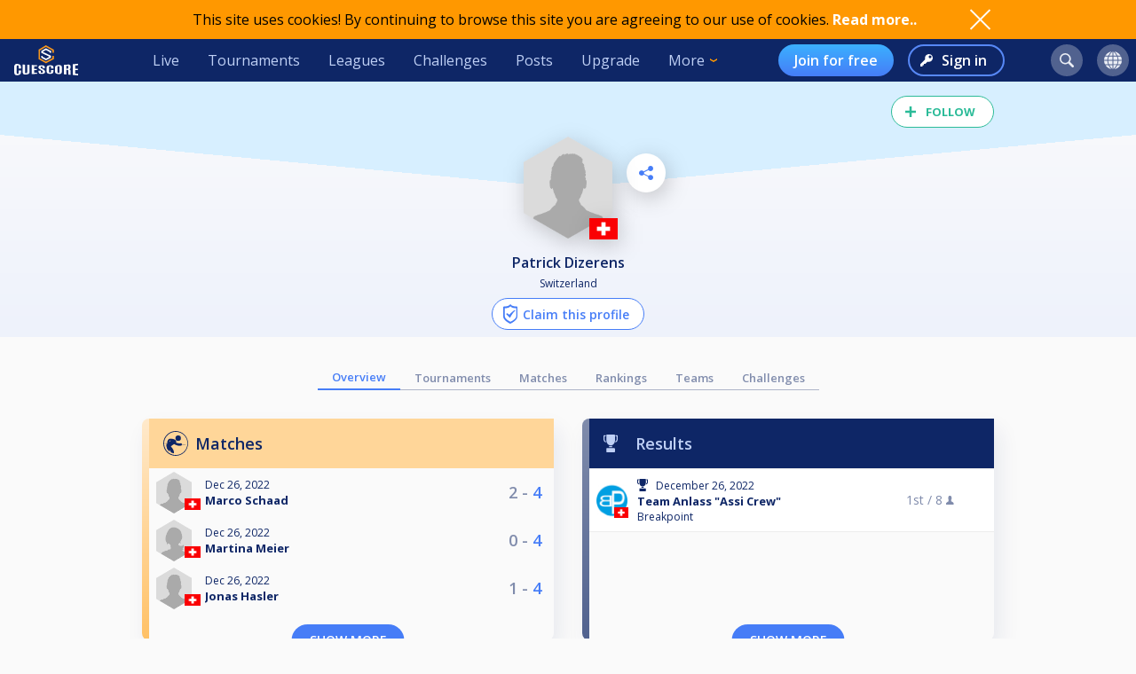

--- FILE ---
content_type: text/html; charset=UTF-8
request_url: https://cuescore.com/player/Patrick+Dizerens/21107758
body_size: 9823
content:
<!doctype html>
<html lang="en">
  <head>
    <script async src="https://www.googletagmanager.com/gtag/js?id=G-7457HBL56M"></script>
<script>
  window.dataLayer = window.dataLayer || [];
  function gtag(){dataLayer.push(arguments);}
  gtag('js', new Date());
  gtag('config', 'G-7457HBL56M');
</script>

    <title>Patrick Dizerens</title>
    <script src="/js/jquery/3.7.1/jquery-3.7.1.min.js"></script>
    <!--<script src="https://code.jquery.com/jquery-migrate-3.5.2.min.js"></script>-->
    <script defer src="https://js.stripe.com/v3/"></script>
    <script defer type="text/javascript" src="/js/cs/cs.min-1.6.js"></script>
<script defer type="text/javascript" src="/js/cs/cs.lang.php?v=1.6"></script>
<script defer type="text/javascript" src="/js/cs/jquery.cs.min-1.6.js"></script><script type="text/javascript" src="/js/cuescore.min.js?v=1.6"></script>
    <link rel="apple-touch-icon-precomposed" sizes="57x57" href="/apple-touch-icon-57x57.png" />
    <link rel="apple-touch-icon-precomposed" sizes="60x60" href="/apple-touch-icon-60x60.png" />
    <link rel="apple-touch-icon-precomposed" sizes="72x72" href="/apple-touch-icon-72x72.png" />
    <link rel="apple-touch-icon-precomposed" sizes="76x76" href="/apple-touch-icon-76x76.png" />
    <link rel="apple-touch-icon-precomposed" sizes="114x114" href="/apple-touch-icon-114x114.png" />
    <link rel="apple-touch-icon-precomposed" sizes="120x120" href="/apple-touch-icon-120x120.png" />
    <link rel="apple-touch-icon-precomposed" sizes="144x144" href="/apple-touch-icon-144x144.png" />
    <link rel="apple-touch-icon-precomposed" sizes="152x152" href="/apple-touch-icon-152x152.png" />
    <link rel="icon" type="image/png" href="/favicon16.png" sizes="16x16" />
    <link rel="icon" type="image/png" href="/favicon32.png" sizes="32x32" />
    <link rel="icon" type="image/png" href="/favicon96.png" sizes="96x96" />
    <link rel="icon" type="image/png" href="/favicon128.png" sizes="128x128" />
    <link rel="icon" type="image/png" href="/favicon196.png" sizes="196x196" />
    <link rel="manifest" href="/manifest.json">
    <meta name="verification" content="3ef0e4fc4bf463869ac66ef2a8f70fdb" />
    <meta name="application-name" content="CueScore"/>
    <meta name="viewport" content="width=device-width, initial-scale=1">
    <!-- Chrome, Firefox OS, Opera and Vivaldi -->
    <meta name="theme-color" content="#0E2666">
    <!-- Windows Phone -->
    <meta name="msapplication-navbutton-color" content="#0E2666">
    <!-- iOS Safari -->
    <meta name="apple-mobile-web-app-status-bar-style" content="#0E2666">
    <meta name="apple-mobile-web-app-capable" content="yes">
    <meta name="mobile-web-app-capable" content="yes" />
    <meta name="msapplication-TileColor" content="#FFFFFF" />
    <meta name="msapplication-TileImage" content="/mstile-144x144.png" />
    <meta name="msapplication-square70x70logo" content="/mstile-70x70.png" />
    <meta name="msapplication-square150x150logo" content="/mstile-150x150.png" />
    <meta name="msapplication-wide310x150logo" content="/mstile-310x150.png" />
    <meta name="msapplication-square310x310logo" content="/mstile-310x310.png" />
    <link href="//fonts.googleapis.com/css?family=Open+Sans:400,600,700,800" rel="stylesheet" type="text/css">
    <link id="cs-code-main-css" data-version="1.4" href="/css/cuescore.min-1.4.css" rel="stylesheet" type="text/css">
    <link rel="alternate" href="//cuescore.com/player/Patrick+Dizerens/21107758" hreflang="x-default" /><link rel="alternate" href="//cuescore.com/player/Patrick+Dizerens/21107758?lang=no" hreflang="no" /><link rel="alternate" href="//cuescore.com/player/Patrick+Dizerens/21107758?lang=fr" hreflang="fr" /><link rel="alternate" href="//cuescore.com/player/Patrick+Dizerens/21107758?lang=el" hreflang="el" /><link rel="alternate" href="//cuescore.com/player/Patrick+Dizerens/21107758?lang=de" hreflang="de" /><link rel="alternate" href="//cuescore.com/player/Patrick+Dizerens/21107758?lang=nl" hreflang="nl" /><link rel="alternate" href="//cuescore.com/player/Patrick+Dizerens/21107758?lang=mk" hreflang="mk" /><link rel="alternate" href="//cuescore.com/player/Patrick+Dizerens/21107758?lang=fi" hreflang="fi" /><link rel="alternate" href="//cuescore.com/player/Patrick+Dizerens/21107758?lang=es" hreflang="es" /><link rel="alternate" href="//cuescore.com/player/Patrick+Dizerens/21107758?lang=sq" hreflang="sq" /><link rel="alternate" href="//cuescore.com/player/Patrick+Dizerens/21107758?lang=ru" hreflang="ru" /><link rel="alternate" href="//cuescore.com/player/Patrick+Dizerens/21107758?lang=se" hreflang="se" /><link rel="alternate" href="//cuescore.com/player/Patrick+Dizerens/21107758?lang=pl" hreflang="pl" /><link rel="alternate" href="//cuescore.com/player/Patrick+Dizerens/21107758?lang=it" hreflang="it" /><link rel="alternate" href="//cuescore.com/player/Patrick+Dizerens/21107758?lang=pt" hreflang="pt" /><link rel="alternate" href="//cuescore.com/player/Patrick+Dizerens/21107758?lang=hr" hreflang="hr" /><link rel="alternate" href="//cuescore.com/player/Patrick+Dizerens/21107758?lang=sk" hreflang="sk" /><link rel="alternate" href="//cuescore.com/player/Patrick+Dizerens/21107758?lang=ja" hreflang="ja" /><link rel="alternate" href="//cuescore.com/player/Patrick+Dizerens/21107758?lang=da" hreflang="da" /><link rel="alternate" href="//cuescore.com/player/Patrick+Dizerens/21107758?lang=zh" hreflang="zh" /><link rel="alternate" href="//cuescore.com/player/Patrick+Dizerens/21107758?lang=cs" hreflang="cs" /><link rel="alternate" href="//cuescore.com/player/Patrick+Dizerens/21107758?lang=hu" hreflang="hu" />
    <link rel="canonical" href="https://cuescore.com/player/Patrick+Dizerens/21107758" /><meta property="fb:app_id" content="339170092957037" /><meta property="og:site_name" content="CueScore"/><meta property="og:type" content="article" /><meta property="og:image" content="https://img.cuescore.com/image/8/4/862c792ba8eb7f97e626fbe6cbcc59f6.png" />
<meta property="og:image:width" content="768" />
<meta property="og:image:height" content="887" /><meta property="og:url" content="https://cuescore.com/player/Patrick+Dizerens/21107758" />
<meta property="og:title" content="Patrick Dizerens" />
<meta property="og:description" content="CueScore helps people organize and run billiard tournaments, keep track of events near you, view livescores and checkout your competition.
Run tournaments for you and your friends, or enter national championships in the same system." />
<meta property="og:locale" content="en_US" /><meta property="og:locale:alternate" content="no_NO" /><meta property="og:locale:alternate" content="fr_FR" /><meta property="og:locale:alternate" content="el_GR" /><meta property="og:locale:alternate" content="de_DE" /><meta property="og:locale:alternate" content="nl_NL" /><meta property="og:locale:alternate" content="mk_MK" /><meta property="og:locale:alternate" content="fi_FI" /><meta property="og:locale:alternate" content="es_ES" /><meta property="og:locale:alternate" content="sq_AL" /><meta property="og:locale:alternate" content="ru_RU" /><meta property="og:locale:alternate" content="sv_SE" /><meta property="og:locale:alternate" content="pl_PL" /><meta property="og:locale:alternate" content="it_IT" /><meta property="og:locale:alternate" content="pt_BR" /><meta property="og:locale:alternate" content="hr_HR" /><meta property="og:locale:alternate" content="sk_SK" /><meta property="og:locale:alternate" content="ja_JP" /><meta property="og:locale:alternate" content="da_DK" /><meta property="og:locale:alternate" content="zh_CN" /><meta property="og:locale:alternate" content="cs_CZ" /><meta property="og:locale:alternate" content="hu_HU" />
    <!-- <link rel="stylesheet" href="//ajax.googleapis.com/ajax/libs/jqueryui/1.10.4/themes/smoothness/jquery-ui.css" /> -->
<script defer type="text/javascript" src="/js/zpin/jquery.zSuggest.js"></script>

    <link rel="stylesheet" href="/css/spinners.css" type="text/css">

    <script async src="https://cdn.fuseplatform.net/publift/tags/2/3797/fuse.js"></script>
    <script>
    /* Only register a service worker if it's supported */
    if ('serviceWorker' in navigator) {
      window.addEventListener('load', function() {
        navigator.serviceWorker.register('/service-worker.js');
      });      
    }
    </script>
  </head>
  <body>
    <div id="Container">
      <script>

var toggleList = function(elm) {
  if ( $(elm).siblings('.list').children('a').length > 1 ) {
    prevD();
    stopP();
    $(elm).siblings('.list').toggle();
    // Make sure other menus get closed:
    $('#header .list-1, #header .list, #proLine .list').each( function() {
      if ( $(this).parent().get(0) != $(elm).parent().get(0) ) {
        $(this).hide();
        $(this).parent().removeClass('is-active');
      }
    });
    // Prevent initial a tag getting fired:
    return false;
  }
};
var toggleDropdown = function(elm) {
  stopP(); 
  $(elm).children('.list-1').toggle();
  $('#header .list-1, #header .list, #proLine .list').each( function() {
    if ( $(this).parent().get(0) != elm ) {
      $(this).hide();
      $(this).parent().removeClass('is-active');
    }
  });
  if ( $(elm).hasClass('hamburger') ) {
    $(elm).toggleClass('is-active');
  }
};
var headerData = {
    "userId": 0,
    "firstname": "",
    "lastname": "",
    "profileUrl": "",
    "profileImg": "",
    "accounts": [],
    "shop": 0,
    "language": "en",
    "notifications": 0,
    "messages": 0
};    
$(document).ready( function() {
   CS.Header.init(headerData);
});
</script>
<style>
nav.secondary { height: 44px; background: white; display: none; align-items: center; justify-content: space-around; }
nav.secondary a { display: flex; align-items: center; height: 44px; padding: 0 12px; color: #0E2666; }
nav.secondary a:hover { text-decoration: none; background-color: #F3F3F3; }
#header { background: #0E2666; display: flex; align-items: center; position: sticky; top: 0; z-index: 9;}
#header > *:not(.hide) { display: flex; align-items: center; height: 48px; min-width: 48px; padding: 0 16px; color: #BFD0F5; }
#header > *:hover { text-decoration: none; background-color: #243A74 !important; cursor: pointer; }
#header div.dash { padding: 0 !important; }
#header a.home { background: url(/img/cs_pict.svg) center center / 28px no-repeat; }
#header a.live { margin-left: auto; }
#header.nouser a.home { background: transparent url(/img/cuescore-logo-white.svg) center center / 72px  no-repeat; width: 104px; }

#header a.selected { border-top: 4px solid transparent; border-bottom: 4px solid #FF9800; }
.secondary a.selected { border-top: 4px solid transparent; border-bottom: 4px solid #467DF7; font-weight: 600; }
#header .list-1 a.selected { border: 0; border-left: 4px solid #FF9800; }
#header .circle { margin: 0 8px; width: 36px; height: 36px; min-width: auto; border-radius: 18px; border: 0 !important; }
#header .circle:hover { background-color: #3E5185 !important; }
#header a.search { margin-left: auto; background: #51628F url(/img/search-icon.svg) center center / 16px no-repeat; }
#header a.notif { background: #51628F url(/img/notifications-icon.svg) center center / 16px no-repeat; position: relative;}
#header a.notif .count,
#header a.msg .count,
#header a.shop .count{ position: absolute; top: 0; display: none; right: -7px; font-size: 12px; font-weight: 600; line-height: normal; color: #0e2666; border-radius: 50%; background-color: #32E0A6; width: 14px; height: 14px; padding: 0 4px; text-align: center; align-items: center; justify-content: center; }
#header a.msg .count { background-color: #3BB0FF;  }
#header a.notif .count.active,
#header a.msg .count.active,
#header a.shop .count.active { display: flex; }
#header a.shop { background: #51628F url(/img/shop-icon.svg) center center / 20px no-repeat; position: relative;}
#header a.msg { background: #51628F url(/img/comment-white.svg) center center / 16px no-repeat; position: relative;}
    
#header .more { border: 0; padding-right: 30px; background: url(/img/arrow-down-orange.svg) right 16px center / 8px no-repeat; outline: none; font-family: inherit; font-size: inherit; line-height: inherit; position: relative;}
#header .more:active { outline: none; }
#header .more .list-1 { left: 0; right: unset; }
#header .list-1 { display: none; position: absolute; top: 48px; right: 0; background: #243A74; padding: 8px 0; border-radius: 0 0 4px 4px; box-shadow: 3px 6px 16px #0e266688; }
#header .list-1 a { display: block; color: #BFD0F5; text-align: left; height: 36px; padding: 0 32px ; display: flex; align-items: center; white-space: nowrap; }
#header .list-1 a:last-child { border-radius: 0 0 4px 4px; }
#header .list-1 a:hover { text-decoration: none; background-color: #3562CB; }

#header.nouser .user { display: none; }
#header .user { background: #51628F url() center center / 40px no-repeat; }
#header .user .list-1 a { background:  left 16px center no-repeat; padding-left: 44px; }
#header .user .list-1 a:hover { background-color: #3562CB; }
    
#header .user a.dashboard { background-image: url(/img/pro/dashboard-white.svg); background-size: 16px; }
#header .user a.orders { background-image: url(/img/menu/order.svg); }
#header .user a.settings { background-image: url(/img/menu/settings.svg); }
#header .user a.profile { background-image: url(/img/menu/profile.svg); }
#header .user a.scoreboard { background-image: url(/img/pro/scoreboard-light.svg); background-size: 18px; }
#header .user a.logout { background-image: url(/img/menu/logout.svg); color: #ff5f5f; }

#header .language { display: none; background: #51628F url(/img/language-icon.svg) center center / 20px no-repeat; position: relative;}
#header .language .list-1 { top: 42px; }
#header .language .list-1 a { background: left 16px center no-repeat; padding-left: 56px; }
#header .language .list-1 a:hover { background-color: #243A74; }
#header .menu { display: none; }

#header a.signup { display: none; margin-left: auto; height: 36px; border-radius: 18px; background:transparent linear-gradient(180deg, #3BB0FF 0%, #467DF7 100%) 0% 0% no-repeat padding-box; padding: 0 18px; color: #FFF; font-weight: 600; }
#header a.login { display: none; height: 36px; background: transparent url(/img/key-white.svg) left 12px center / 14px no-repeat; border: 2px solid #5788F6; color: #FFF; font-weight: 600; border-radius: 18px; padding: 0 18px 0 36px; margin-left: 16px;}
#header.nouser a.signup, #header.nouser a.login, #header.nouser .language { display: flex; }
#header.nouser .dash, #header.nouser .notif { display: none; }
#proLine { display: none; position: sticky; top: 0; height: 48px; background: #0E2666; box-shadow: 3px 3px 6px #0325563D; display: flex; justify-content: flex-start; align-items: center; color: #FFF; font: normal normal normal 16px/15px Open Sans; z-index: 10; }  
#proLine.hide { display: none; }
#proLine > * { height: 48px;}
#proLine > *:hover { background-color: #243A74 !important;}
#proLine .homepage { width: 48px; background: transparent url(/img/cs_pict.svg) center center / 28px no-repeat;}
#proLine .support { width: 48px; background: transparent url(/img/question-white.svg) center center no-repeat; }
.dash { width: 48px; height: 48px; background: #467DF7 url(/img/pro/dashboard-white.svg) center center / 28px no-repeat; position: relative; }
.dash.selected { background: #FFF url(/img/pro/dashboard-blue.svg) center center / 28px no-repeat;  }
#header .dash:hover { background-color: #4074E8 !important;}
.dash > a { width: 48px; height: 48px; display: inline-block; }
#proLine .list, #header .list, #header .list-1 { display: none; }
#proLine .dash .list, #header .dash .list { background-color: #FFF; position: absolute; top: 48px; left: 0; width: auto; white-space: nowrap; z-index: 3; padding: 8px 0; box-shadow: 3px 6px 16px #0E266688; border-radius: 0 0 4px 4px;}
#proLine .dash .list a, #header .dash .list a { display: block; line-height: 36px; background-position: center left 16px; background-repeat: no-repeat; background-size: auto 24px; color: #0E2666 ; text-decoration: none; padding-left: 50px; padding-right: 20px; }
#proLine .dash .list a:hover, #header .dash .list a:hover { background-color: #F5FBFF; }    
#header .count { animation: notif-blink 3s infinite; }
@keyframes notif-blink {
  50%   { transform: scale(1.3); opacity: 1; }
  100%   { transform: scale(1); opacity: 1; }
}
#header > .hamburger { padding: 0 12px; }
.hamburger.is-active .hamburger-inner,.hamburger.is-active .hamburger-inner:after,.hamburger.is-active .hamburger-inner:before { background-color: #fff; }
.hamburger-box { position: relative; display: block; width: 20px; height: 24px; }
.hamburger-inner { top: 50%; display: block; margin-top: 0px; }
.hamburger-inner,.hamburger-inner:after,.hamburger-inner:before {position: absolute; width: 24px; height: 2px; transition-timing-function: ease; transition-duration: .15s; transition-property: transform; border-radius: 2px; background-color: #fff; }
.hamburger-inner:after,.hamburger-inner:before { display: block; content: ""; }
.hamburger-inner:before { top: -10px }
.hamburger-inner:after { bottom: -10px; }
.hamburger .hamburger-inner { transition-timing-function: cubic-bezier(.55,.055,.675,.19); transition-duration: 75ms; }
.hamburger .hamburger-inner:before { transition: top 75ms ease .12s,opacity 75ms ease; }
.hamburger .hamburger-inner:after { transition: bottom 75ms ease .12s,transform 75ms cubic-bezier(.55,.055,.675,.19); }
.hamburger.is-active .hamburger-inner { transition-delay: .12s; transition-timing-function: cubic-bezier(.215,.61,.355,1); transform: rotate(45deg); }
.hamburger.is-active .hamburger-inner:before { top: 0; transition: top 75ms ease,opacity 75ms ease .12s; opacity: 0; }
.hamburger.is-active .hamburger-inner:after { bottom: 0; transition: bottom 75ms ease,transform 75ms cubic-bezier(.215,.61,.355,1) .12s; transform: rotate(-90deg); }

@media only screen and (max-width: 960px) {
  #proLine { height: 48px; }
  #proLine .homepage { width: 48px; height: 48px; }
  #proLine .dash .select { width: 100vw; left: -48px; }
  #proLine .dash { width: 48px; height: 48px;}
  #proLine .dash > a { width: 48px; height: 48px;}

  #header .list-1 a { height: 44px; }
  #header .home { display: flex; width: 48px; }
  #header .menu { display: flex; }
  #header .dash { display: flex; }
  #header .profiles { display: flex; }
  #header .circle { margin: 0 4px; }
  #header .user { margin-right: 4px; }
  #proLine .dash .list, #header .dash .list, #header .list, #header .list-1 { position: fixed; top: 48px !important; left: 0; right: unset; width: 100vw; height: 100vh; overflow-y: scroll; padding-bottom: 64px;}
  #header > .live,
  #header > .tournaments,
  #header > .leagues, 
  #header > .challenges,
  #header > .news, 
  #header > .upgrade,
  #header > .more,
  #header.nouser > a.signup { display: none; }
  #header.nouser a.login { margin-left: auto; }
  nav.secondary { display: flex; }
}
</style>
<div id="cookie-notice">
  <div style="display: flex; justify-content: space-between; width: 960px;  align-items: center;">
    <div class="desc">This site uses cookies! By continuing to browse this site you are agreeing to our use of cookies. <a href="/policy/cookie">Read more..</a></div>
    <div class="ok" onclick="CS.Cookie.OK();"></div>
  </div>
</div>

<nav id="proLine" class="hide">
  <a class="homepage" href="/"></a>
  <div class="dash">
    <a href="" onclick="toggleList(this);"></a>
    <div class="list hideOnDocClick"></div>
  </div>
  <a class="support" href="/support/" style="margin-left: auto;" title="Support"></a>
  <!--
  <div class="profiles">
    <a href="" onclick="toggleList(this);"></a>
    <div class="list hideOnDocClick"></div>
  </div>
  -->
</nav>
<nav id="header" class="noPrint nouser">
  <a class="home" href="/"></a>
  <div class="dash">
    <a href="" onclick="toggleList(this);"></a>
    <div class="list hideOnDocClick"></div>
  </div>
  <a class="live " href="/live">Live</a>
  <a class="tournaments " href="/tournaments">Tournaments</a>
  <a class="leagues " href="/leagues">Leagues</a>
  <a class="challenges " href="/challenges">Challenges</a>
  <a class="news " href="/posts">Posts</a>
  <a class="upgrade " href="/pro">Upgrade</a>
  <div class="more" onclick="toggleDropdown(this);">More
    <nav class="list-1 hideOnDocClick">
      <!--<a class="players " href="/players/">Players</a>
      <a class="teams " href="/teams/">Teams</a>-->
      <a class="organizations " href="/organizations/">Organizations</a>
      <a class="venues " href="/venues/">Venues</a>
      <a class="schema " href="/schema/">Brackets</a>
      <a href="/scoreboard/">Scoreboard</a>
      <a href="https://api.cuescore.com/">API</a>
      <a class="" href="/support/">Support</a>
      <a href="/about">About</a>
    </nav>
  </div>
  
  <a class="signup" href="/signup">Join for free</a>
  <a class="login" href="/login">Sign in</a>
      
  <a class="search circle " href="/search"></a>
  <a class="notif circle " href="/notifications/"><div class="count">!</div></a>
  
  <a class="shop circle hide" href="/"><div class="count active">!</div></a>
  <div class="language circle unselectable" onclick="toggleDropdown(this);">
    <nav class="list-1 hideOnDocClick">
      <a href="/language/?lang=cs" title="Czech" style="background-image: url(/img/flags/png-country-4x2-none/res-28x21/cz.png);"> čeština</a>
      <a href="/language/?lang=da" title="Danish" style="background-image: url(/img/flags/png-country-4x2-none/res-28x21/dk.png);"> Dansk</a>  
      <a href="/language/?lang=de" title="German" style="background-image: url(/img/flags/png-country-4x2-none/res-28x21/de.png);"> Deutsch</a>
      <a href="/language/?lang=el" title="Greek" style="background-image: url(/img/flags/png-country-4x2-none/res-28x21/gr.png);"> Ελληνικά</a>
      <a href="/language/?lang=en" title="English (US)" style="background-image: url(/img/flags/png-country-4x2-none/res-28x21/us.png);"> English</a>
      <a href="/language/?lang=es" title="Spanish" style="background-image: url(/img/flags/png-country-4x2-none/res-28x21/es.png);"> Español</a>
      <a href="/language/?lang=fi" title="Finnish" style="background-image: url(/img/flags/png-country-4x2-none/res-28x21/fi.png);"> Suomi</a>
      <a href="/language/?lang=fr" title="French" style="background-image: url(/img/flags/png-country-4x2-none/res-28x21/fr.png);"> Français</a>
      <a href="/language/?lang=hr" title="Croatian" style="background-image: url(/img/flags/png-country-4x2-none/res-28x21/hr.png);"> Hrvatski</a>
      <a href="/language/?lang=hu" title="Hungarian" style="background-image: url(/img/flags/png-country-4x2-none/res-28x21/hu.png);"> Magyar</a>
      <a href="/language/?lang=it" title="Italian" style="background-image: url(/img/flags/png-country-4x2-none/res-28x21/it.png);"> Italiano</a>
      <a href="/language/?lang=ja" title="Japanese" style="background-image: url(/img/flags/png-country-4x2-none/res-28x21/jp.png);"> 日本語</a>
      <a href="/language/?lang=mk" title="Macedonian" style="background-image: url(/img/flags/png-country-4x2-none/res-28x21/mk.png);"> македонски</a>
      <a href="/language/?lang=no" title="Norwegian" style="background-image: url(/img/flags/png-country-4x2-none/res-28x21/no.png);"> Norsk bokmål</a>
      <a href="/language/?lang=nl" title="Dutch" style="background-image: url(/img/flags/png-country-4x2-none/res-28x21/nl.png);"> Nederlands</a>
      <a href="/language/?lang=pl" title="Polish" style="background-image: url(/img/flags/png-country-4x2-none/res-28x21/pl.png);"> Polski</a>
      <a href="/language/?lang=pt" title="Brazilian portuguese" style="background-image: url(/img/flags/png-country-4x2-none/res-28x21/br.png);"> Português</a>
      <a href="/language/?lang=ru" title="Russian" style="background-image: url(/img/flags/png-country-4x2-none/res-28x21/ru.png);"> русский</a>
      <a href="/language/?lang=sk" title="Slovak" style="background-image: url(/img/flags/png-country-4x2-none/res-28x21/sk.png);"> Slovenčina</a>
      <a href="/language/?lang=sq" title="Albanian" style="background-image: url(/img/flags/png-country-4x2-none/res-28x21/al.png);"> Shqip</a>  
      <a href="/language/?lang=se" title="Swedish" style="background-image: url(/img/flags/png-country-4x2-none/res-28x21/se.png);"> Svenska</a>  
      <a href="/language/?lang=zh" title="Chinese" style="background-image: url(/img/flags/png-country-4x2-none/res-28x21/cn.png);"> 中文</a>
    </nav>
  </div>
  <div class="user circle" onclick="toggleDropdown(this);">
    <nav class="list-1 hideOnDocClick">
      <a class="scoreboard icon" href="/scoreboard/?code=personal">Personal scoreboard</a>
      <a class="dashboard icon" href="javascript:void(0);" onclick="toggleList($('#header .dash a').get(0));">Dashboard</a>
      <a class="orders icon" href="/home/orders">Orders</a>
      <a class="profile icon" href="">Edit player profile</a>
      <a class="settings icon" href="/home/settings">Settings</a>
      <a class="logout icon" href="/login/?logout">Log out</a>
    </nav>
  </div>
  
  <div class="menu hamburger" onclick="toggleDropdown(this);">
    <div class="hamburgerbox">
      <div class="hamburger-inner"></div>
    </div>
    <nav class="list-1 hideOnDocClick">
      <a class="live " href="/live">Live</a>
      <a class="tournaments " href="/tournaments">Tournaments</a>
      <a class="leagues " href="/leagues">Leagues</a>
      <a class="challenges " href="/challenges">Challenges</a>
      <a class="news " href="/posts">Posts</a>
      <a class="upgrade " href="/pro">Upgrade</a>
      <!--<a class="players " href="/players/">Players</a>
      <a class="teams " href="/teams/">Teams</a>-->
      <a class="organizations " href="/organizations/">Organizations</a>
      <a class="venues " href="/venues/">Venues</a>
      <a class="schema " href="/schema/">Brackets</a>
      <a href="/scoreboard/">Scoreboard</a>
      <a href="https://api.cuescore.com/">API</a>
      <a class="" href="/support/">Support</a>
    </nav>
  </div>
</nav>
<nav class="secondary">
  <a class="live " href="/live">Live</a>
  <a class="tournaments " href="/tournaments">Tournaments</a>
  <a class="leagues " href="/leagues">Leagues</a>
  <a class="upgrade " href="/pro">Upgrade</a>
</nav>
<div id="Shop" class="CSModalBtn" style="height: 0;">
  <div id="OrderBox" class="CSModalBox Order dropshadow">
    <h2>Shopping cart</h2>
    <div id="Cart"></div>
  </div>
</div>
      <div id="Content">
        
        <style>
#Content { padding-top: 0; }
.playerProfile img.badge { vertical-align: bottom; margin-right: 4px; } 
.playerProfile{ padding-top: 16px; height: auto; position: relative; background: transparent linear-gradient(180deg, #FAFAFB 0%, #EEF2FB 100%) 0% 0% no-repeat padding-box; color: #0E2666; z-index: 2; overflow: hidden; text-align: center; padding-bottom: 8px; margin-bottom: 32px; }
.playerProfile:before { content: ""; width: 100%; height: 120px; position: absolute; left: -50%; top: 0px; z-index: -1; background: linear-gradient(to top right, transparent 50%, #E1E7F4 0);}
.playerProfile:after { content: ""; width:  100%; height: 120px; position: absolute; right: -50%; top: 0px; z-index: -1; background: linear-gradient(to top left, transparent 50%, #E1E7F4 0);}
.playerProfile.male:before { background: linear-gradient(to top right, transparent 50%, #D7EFFF 0); }
.playerProfile.male:after { background: linear-gradient(to top left, transparent 50%, #D7EFFF 0);}
.playerProfile.female:before { background: linear-gradient(to top right, transparent 50%, #D6F9ED 0); }
.playerProfile.female:after { background: linear-gradient(to top left, transparent 50%, #D6F9ED 0);}
.playerProfile .playerProfileBtns { position: absolute; top: 28%; left: calc(50% + 66px);}    
.playerProfile .editBtn { margin-right: 16px; border-radius: 50%; background: white url(/img/pen-blue.svg) center center / 16px no-repeat; width: 44px; height: 44px;display: inline-block;  filter: drop-shadow(3px 6px 12px rgba(0,0,0,.2)); }   
.playerProfile .sharePlayerBtn { border-radius: 50%; background: white url(/img/share-icon-blue.svg) center center / 16px no-repeat; width: 44px; height: 44px;display: inline-block;  filter: drop-shadow(3px 6px 12px rgba(0,0,0,.2)); }   
.playerProfile .profileImg { position: relative; width: 100px; margin: auto; margin-top: 46px;}
.playerProfile .profileImg img { max-width: 100px; filter: drop-shadow(3px 6px 12px rgba(0,0,0,.2)); }
.playerProfile .profileImg img.flag { position: absolute; bottom: 4px; left: calc(50% + 24px); width: 32px; }
.playerProfile h1.name{font-size: initial; font-weight: 600; margin-bottom: 4px; }
.playerProfile h1.name a { color: inherit; text-decoration: none; }
.playerProfile h1.name a:hover { text-decoration: none; }
.playerProfile .subTitle { font-size: 12px; }       

.playerOwnMenu { position: absolute; top: 28%; right: calc(50% + 66px); height: 0; z-index: 3; max-width: 960px; margin: auto; text-align: center;}    
.playerOwnMenu .createNew { margin: auto; height: 44px; width: 44px; font-weight: 600; display: flex; align-items: center; background: #467DF7 url(/img/scoreboard-plus.svg) center center / 14px no-repeat; border-radius: 50%; color: #FFF; text-transform: uppercase; filter: drop-shadow(3px 6px 12px rgba(0,0,0,.2)); }
.playerOwnMenu .createNew:hover { cursor:pointer; background-color: #5788F6; }
    
.playerMenu { display: flex; align-items: center; justify-content: center; flex-wrap: wrap; margin: 0 auto 32px auto; max-width: 640px; }
.playerMenu a { text-align: center; padding: 4px 16px;  font-size: 13px; border-bottom: 1px solid #AEB5C9; color: #808CAC; font-weight: 600; }
.playerMenu a.selected { border-bottom: 2px solid #467DF7; color: #467DF7; } 
div.ratings { display: flex; justify-content: center; }
a.rating { display: flex; justify-content: center; flex-direction: column; align-items: center; padding: 8px; overflow: hidden; text-align: center; }
a.rating:hover { text-decoration: none; }
a.rating div.name { white-space: nowrap; text-overflow: ellipsis; font-size: 12px; text-decoration: none; color: #0E2666; }
div.ratingHex { margin-top: 4px; border-bottom: 0; width: 54px; height: 62px; color: #FFF; font-size: 16px; font-weight: 700; background: transparent url(/img/hex-rating.svg) center center / 54px no-repeat; display: flex; flex-direction: column; align-items: center; justify-content: center; }
    
.representation { display:flex; justify-content: center; margin: 8px 0;}
    
.represents { text-align: center; margin-top: 8px; display: flex; justify-content: center; align-items: center; margin: 0 16px;}
.represents .text { font-size: 12px; color: #51628F; text-align: left; }
.represents .name { font-size: 14px; color: #0E2666; text-align: left; }
.represents .img img{ width: 43px;  filter: drop-shadow(0px 0px 4px #808CAC); margin-right: 8px; }
    
.represents-owner { text-align: center; margin-top: 8px; display: flex; justify-content: center; align-items: center; margin: 0 16px;}
.represents-owner .text { font-size: 12px; color: #51628F; text-align: right; }
.represents-owner .name { font-size: 14px; color: #0E2666; text-align: right; }
.represents-owner .img img{ width: 43px;  filter: drop-shadow(0px 0px 4px #808CAC); margin-left: 8px; }
</style>

<header class="playerProfile male">
  <div class="likesharecontainer" style="height: 0px; "><div id="LikeBtn" class="noPrint ">
  <span>Follow</span>
  <form method="post" onsubmit="return false;">
  <input type="hidden" name="like" value="1" />
  <div id="dislike" class="disabled hide hideOnDocClick">You need to log in to perform this action</div>
</form>
</div></div>
  <div class="playerProfileBtns"><div class="sharePlayerBtn" onclick="ModalLoader.openSrc('/ajax/share-player.php?playerId=21107758', false);"></div></div>
  <div class="playerOwnMenu"></div>
  <div class="profileImg PROFILE">
  <img src="https://img.cuescore.com/image/8/3/862c792ba8eb7f97e626fbe6cbcc59f6.png" alt="Profileimage" />
  <img class="flag" src="/img/flags/png-country-4x2-none/res-40x30/ch.png" alt=""  title="Switzerland" />
</div>
  <h1 class="name"><a href="//cuescore.com/player/Patrick+Dizerens/21107758">    <span class="unclaimed" title="Unverified account" rel="tooltip"></span> Patrick Dizerens</a></h1>
  <div class="subTitle">Switzerland</div>    
  <div class="represents"></div>
  
  <div class="ratings"></div>
  <div class="center" style="margin-top: 8px;"><div class="claimBtn" onclick="ModalLoader.openSrc('/ajax/player/claim-form.php?playerId=21107758');">Claim this profile</div></div>
</header>

<div class="playerMenu mpad">
  <a href="//cuescore.com/player/Patrick+Dizerens/21107758" class="selected">Overview</a>
  <a href="//cuescore.com/player/Patrick+Dizerens/21107758/tournaments" class="">Tournaments</a>
  <a href="//cuescore.com/player/Patrick+Dizerens/21107758/matches" class="">Matches</a>
  <a href="//cuescore.com/player/Patrick+Dizerens/21107758/rankings" class="">Rankings</a>
  <a href="//cuescore.com/player/Patrick+Dizerens/21107758/teams" class="">Teams</a>
  <a href="//cuescore.com/player/Patrick+Dizerens/21107758/challenges" class="">Challenges</a>
</div>
<style>

.card { position: relative; max-width: 464px; margin-bottom: 32px; box-shadow: 6px 12px 24px #0E266614; border-radius: 8px; overflow: ; padding-left: 8px; flex-basis: 50%; padding-bottom: 32px; }
.card:before { content: ""; position: absolute; left: 0; width: 8px; height: 100%; border-radius: 8px 0 0 8px; background: linear-gradient(180deg, #F0F0F0 0%, #BFD0F5 100%);}    
.card > div > { overflow: hidden; }
.card h2 { font-size: 18px; text-indent: 52px; background: #E1E7F4; padding: 16px 0; margin: 0;}
.card table .profileImage { padding-left: 8px; }
.card .more { position: absolute; bottom: -18px; left: 50%; transform: translate(-50%); text-align: center; }
.card.upcomingEvents h2 { background: #E1E7F4 url(/img/calendar-blue.svg) left 16px center no-repeat; }
.card .match .matchdetails .name a { color: inherit; }
@media only screen and (max-width: 960px) {   
  .card { flex-basis: 100%; }
}
</style>
<div class="Player content">
  <div class="profile">    
    <div class="mpad" style="display: flex; justify-content: space-between; flex-wrap: wrap;">
      
      
      
      
      <style>

.card.latestMatches h2 { background: #FFD699 url(/img/player-icon-blue.svg) left 16px center / 28px no-repeat; }
.card.latestMatches:before { background: transparent linear-gradient(0deg, #FFC166 0%, #FFEACC 100%); }

.card .match { display: flex; justify-content: space-between; align-items: stretch; padding: 0px 8px; padding-right: 0; overflow: hidden; /*border-bottom: 1px solid #EDEDED;*/ max-width: 100%; }
.card .match:hover { background-color: #F5FBFF; }
.card .match .name { font-size: 13px;  text-overflow: ellipsis; overflow: hidden; }
.card .match .date,
.card .match .tableinfo { font-size: 12px; text-overflow: ellipsis; white-space: nowrap; overflow: hidden; }

.card .match .matchdetails { flex: 1; display: flex; align-items: center; padding: 4px 0; min-width: 0; flex: 1; }

.card .match:nth-child(odd) .opponentdetails { background: #B0DFFF; }
    .image { width: 55px; }
.image div { position: relative; width: 46px; height: 46px; }
.image div .profileimg { width: 40px; }
.image div .flag { position: absolute; bottom: 6%; left: calc(50% + 9px); width: 18px; }
.winner { color: #467DF7; }
.loser { color: #FF5F5F; }
.score { color: #808CAC; font-weight: 600; font-size: 18px; white-space: nowrap; display: flex; align-items: center;padding-right: 14px;  }
.score a { color: inherit; }
</style>
 
<div class="latestMatches card">
  <h2>Matches</h2>
  <table class="tournaments standard" style="width: 100%;">
    <tbody>
        <div class="match">
  <div class="matchdetails">
    <div class="image" style="vertical-align: middle;"><div><a href="//cuescore.com/player/Marco+Schaad/21107743"><img class="profileimg" src="//img.cuescore.com/image/8/2/862c792ba8eb7f97e626fbe6cbcc59f6.png" alt="" /></a><img class="flag" src="/img/flags/png-country-4x2-none/res-40x30/ch.png" alt="Flag" rel="tooltip" title="Switzerland" /></div></div>
    <div>
      <div class="date">Dec 26, 2022</div>
      <div class="name bold"><a href="//cuescore.com/player/Marco+Schaad/21107743"><span class="unclaimed" title="Unverified account"></span>Marco Schaad</a></div>
      <!--<div class="tableinfo">Breakpoint Billard Biberist - Table 4</div>-->
    </div>
  </div>
  <div class="center score">
    <a href="//cuescore.com/tournament/Team+Anlass+%22Assi+Crew%22/21107734#match-21155209"><span class="">2</span> - <span class="winner">4</span></a>
  </div>
</div><div class="match">
  <div class="matchdetails">
    <div class="image" style="vertical-align: middle;"><div><a href="//cuescore.com/player/Martina+Meier/21107752"><img class="profileimg" src="//img.cuescore.com/image/5/2/5aa6aa48f7d5ffe854d5266ac08db7ef.png" alt="" /></a><img class="flag" src="/img/flags/png-country-4x2-none/res-40x30/ch.png" alt="Flag" rel="tooltip" title="Switzerland" /></div></div>
    <div>
      <div class="date">Dec 26, 2022</div>
      <div class="name bold"><a href="//cuescore.com/player/Martina+Meier/21107752"><span class="unclaimed" title="Unverified account"></span>Martina Meier</a></div>
      <!--<div class="tableinfo">Breakpoint Billard Biberist - Table 4</div>-->
    </div>
  </div>
  <div class="center score">
    <a href="//cuescore.com/tournament/Team+Anlass+%22Assi+Crew%22/21107734#match-21155206"><span class="">0</span> - <span class="winner">4</span></a>
  </div>
</div><div class="match">
  <div class="matchdetails">
    <div class="image" style="vertical-align: middle;"><div><a href="//cuescore.com/player/Jonas+Hasler/21107749"><img class="profileimg" src="//img.cuescore.com/image/8/2/862c792ba8eb7f97e626fbe6cbcc59f6.png" alt="" /></a><img class="flag" src="/img/flags/png-country-4x2-none/res-40x30/ch.png" alt="Flag" rel="tooltip" title="Switzerland" /></div></div>
    <div>
      <div class="date">Dec 26, 2022</div>
      <div class="name bold"><a href="//cuescore.com/player/Jonas+Hasler/21107749"><span class="unclaimed" title="Unverified account"></span>Jonas Hasler</a></div>
      <!--<div class="tableinfo">Breakpoint Billard Biberist - Table 2</div>-->
    </div>
  </div>
  <div class="center score">
    <a href="//cuescore.com/tournament/Team+Anlass+%22Assi+Crew%22/21107734#match-21155200"><span class="">1</span> - <span class="winner">4</span></a>
  </div>
</div>
    </tbody>
  </table>
  <div class="more"><a class="btnLink" href="//cuescore.com/player/Patrick+Dizerens/21107758/matches">Show more</a></div>
</div>
      <style>
.card.latestResults h2 { color: #BFD0F5; background: #0E2666 url(/img/finished-light.svg) left 16px center no-repeat; }
.card.latestResults:before { background: transparent linear-gradient(180deg, #808CAC 0%, #51628F 100%); }
</style>
 
<div class="latestResults card">
  <div>
  <h2>Results</h2>
  <table class="tournaments standard" style="width: 100%;">
    <tbody>
            
<tr class="tournament ">
  <td class="type Tournament" rel="tooltip" title="Tournament"></td>
  <td class="pro profileImage" style="width: 35px;"><div class="ownerIcons"><a href="//cuescore.com/breakpoint"><img class="owner middle" src="//img.cuescore.com/image/6/2/6a1910bd2bf8c8219b5fffa18e40be5c.png?t=1555511897" alt="Organization logo" title="Breakpoint" /></a><img class="flag" src="/img/flags/png-country-4x2-none/res-40x30/ch.png" alt="Flag" rel="tooltip" title="Switzerland" /></div></td>
  <td style="padding: 8px 4px; padding-left: 0; ">
    <div class="date result"> December 26, 2022</div>
    <div class="name"><a class="bold" href="//cuescore.com/tournament/Team+Anlass+%22Assi+Crew%22/21107734">Team Anlass &quot;Assi Crew&quot;</a></div>
    <div class="info"><span class="organizer">Breakpoint</span> </div>
  </td>
  <td class="right nobr" style="color: #808CAC;""><span rel="tooltip" title="Position">1st / </span><span rel="tooltip" title="Participants">8 <img style="height: 10px;" src="/img/single-icon-light.svg" alt="" /></span></td>
  <td class="followCol"></td>
</tr>
    </tbody>
  </table>
  
  </div>
  <div class="more"><a class="btnLink" href="//cuescore.com/player/Patrick+Dizerens/21107758/tournaments?s=0">Show more</a></div>
</div>      
      
    </div>
  </div>
</div>
    <style>
.statsContainer { color: #FFF; background: transparent linear-gradient(109deg, #467DF7 0%, #0E2666 100%) 0% 0% no-repeat padding-box; padding-top: 32px; padding-bottom: 32px; }
.statsContainer > div { max-width: 960px; margin: auto; }
.statsContainer h2 { margin-top: 0; font-size: 28px; font-weight: 600; color: #FFF; }

td.winsRow .progress { background: #0e266615; border: 1px solid #FFFFFF2F;}
tr.winsRow .statBox { padding-left: 8px; }
tr.winsRow:first-child .statBox div.progress div.bar {background-color: #FF9800; }
tr.winsRow td {  }
div.matchcount { font-size: 13px; font-weight: normal; }
</style>

<div class="statsContainer mpad">
  <div>
    <h2>Tournament statistics</h2>
    <!--<form method="get" action="" class="modern">
      <div class="field" style="width: 100px;"><select name="year" onchange="$(this).parents('form').trigger('submit');"><option  value="2015">2015</option><option  value="2016">2016</option><option  value="2017">2017</option><option  value="2018">2018</option><option  value="2019">2019</option><option  value="2020">2020</option><option  value="2021">2021</option><option  value="2022">2022</option><option  value="2023">2023</option><option  value="2024">2024</option><option  value="2025">2025</option><option selected="selected" value="2026">2026</option></select>
        <label>Year</label>
      </div>
    </form>-->
    <div class="statistics">
      <h3 style="text-align: center; color: #FFF; text-transform: uppercase; font-size: 18px;">Wins overall</h3>
      <table style="width: 100%;margin: auto;border-collapse: collapse; border-spacing: 0px;">  <tr class="winsRow">
    <td style="width: 20%;">All matches</td>  
    
    <td class="statBox center">
      <div>Matches</div>
      <div class="progress">
        <div class="label">100% </div>
        <div class="bar" style="width: 100%;"></div>
      </div>
      <div class="matchcount">3 / 3</div>
    </td>
  
    <td class="statBox center">
      <div>Frames</div>
      <div class="progress">  
        <div class="label">80% </div>
        <div class="bar" style="width: 80%;"></div>
      </div>
      <div class="matchcount">12 / 15</div>
    </td>
  </tr>  <tr class="winsRow">
    <td style="width: 20%;">9-Ball</td>  
    
    <td class="statBox center">
      <div>&nbsp;</div>
      <div class="progress">
        <div class="label">100% </div>
        <div class="bar" style="width: 100%;"></div>
      </div>
      <div class="matchcount">3 / 3</div>
    </td>
  
    <td class="statBox center">
      <div>&nbsp;</div>
      <div class="progress">  
        <div class="label">80% </div>
        <div class="bar" style="width: 80%;"></div>
      </div>
      <div class="matchcount">12 / 15</div>
    </td>
  </tr></table>
    </div>

  </div>
</div>

<div class="content mpad" style="padding-bottom: 32px;">
  
  
  
          
</div>


        <div class="clear"></div>
      </div>
    </div>
    <div id="Footer" style="padding-bottom: 0;">
  
    <div class="logo center"><a href="/about"><img src="/img/cuescore-logo-white.svg" /></a></div>
    <div class="copyright"><a href="/about">© 2015-2026 CueScore International</a></div>
  
  <div class="policies" style="padding: 10px; margin-top: 20px;">
    <div style="display: flex; justify-content: space-between; max-width: 450px; margin: 0 auto;">
      <a href="/policy/cookie">Cookie policy</a>
      <a href="/policy/privacy">Privacy policy</a>
      <a href="/tos/">Terms of service</a>
    </div>
  </div>
</div>
    <div data-fuse="23202285760" style="position: sticky; bottom: 0; z-index: 1000;"></div>

    
    
  </body>
</html>

--- FILE ---
content_type: text/html; charset=utf-8
request_url: https://www.google.com/recaptcha/api2/aframe
body_size: 270
content:
<!DOCTYPE HTML><html><head><meta http-equiv="content-type" content="text/html; charset=UTF-8"></head><body><script nonce="OK4DUN6fpXvsNowZXkVBFQ">/** Anti-fraud and anti-abuse applications only. See google.com/recaptcha */ try{var clients={'sodar':'https://pagead2.googlesyndication.com/pagead/sodar?'};window.addEventListener("message",function(a){try{if(a.source===window.parent){var b=JSON.parse(a.data);var c=clients[b['id']];if(c){var d=document.createElement('img');d.src=c+b['params']+'&rc='+(localStorage.getItem("rc::a")?sessionStorage.getItem("rc::b"):"");window.document.body.appendChild(d);sessionStorage.setItem("rc::e",parseInt(sessionStorage.getItem("rc::e")||0)+1);localStorage.setItem("rc::h",'1768728972587');}}}catch(b){}});window.parent.postMessage("_grecaptcha_ready", "*");}catch(b){}</script></body></html>

--- FILE ---
content_type: image/svg+xml
request_url: https://cuescore.com/img/cuescore-logo-white.svg
body_size: 2095
content:
<?xml version="1.0" encoding="UTF-8" standalone="no"?>
<svg
   xmlns:dc="http://purl.org/dc/elements/1.1/"
   xmlns:cc="http://creativecommons.org/ns#"
   xmlns:rdf="http://www.w3.org/1999/02/22-rdf-syntax-ns#"
   xmlns:svg="http://www.w3.org/2000/svg"
   xmlns="http://www.w3.org/2000/svg"
   version="1.1"
   id="svg7215"
   viewBox="0 0 88.4 41.900001"
   height="11.825111mm"
   width="24.948444mm">
  <defs
     id="defs7217" />
  <metadata
     id="metadata7220">
    <rdf:RDF>
      <cc:Work
         rdf:about="">
        <dc:format>image/svg+xml</dc:format>
        <dc:type
           rdf:resource="http://purl.org/dc/dcmitype/StillImage" />
        <dc:title></dc:title>
      </cc:Work>
    </rdf:RDF>
  </metadata>
  <g
     transform="translate(1458.4857,420.01637)"
     id="layer1">
    <g
       transform="translate(-2795.2857,-432.41637)"
       id="g413">
      <g
         id="g415">
        <g
           id="g417">
          <g
             id="g419">
            <polygon
               style="fill:#f7971d"
               id="polygon421"
               points="1372.5,19.7 1372.5,30.5 1380.7,35.1 1389.5,30.4 1389.5,27.1 1391.6,27.1 1391.6,31.7 1380.7,37.5 1370.5,31.7 1370.5,18.5 1380.7,12.4 1391.6,18.5 1391.6,23 1389.5,23 1389.5,19.7 1380.7,14.8 " />
          </g>
          <g
             id="g423">
            <polygon
               style="fill:#ffffff"
               id="polygon425"
               points="1380.7,16.6 1388,20.6 1388,23 1385.9,23 1385.9,21.9 1380.7,19 1376.3,21.6 1387.9,27.1 1387.9,29.6 1380.7,33.4 1374.1,29.6 1374.1,27.1 1376.2,27.1 1376.2,28.4 1380.7,31 1385.7,28.4 1374.1,22.9 1374.1,20.5 " />
          </g>
        </g>
        <g
           id="g427">
          <g
             id="g429">
            <g
               id="g431">
              <path
                 style="fill:#ffffff"
                 id="path433"
                 d="m 1345.1,52.7 c -0.7,0.7 -1.9,1.2 -3.5,1.4 -1.6,0.2 -2.8,-0.1 -3.6,-0.8 -0.8,-0.7 -1.2,-1.9 -1.2,-3.4 0,-2.9 0,-4.3 0,-7.1 0,-2.4 0.8,-3.9 2.5,-4.3 0.6,-0.2 1.4,-0.2 2.3,-0.1 3.1,0.3 4.6,1.7 4.6,4.3 0,0.8 0,1.2 0,2 -1.3,0 -1.9,0 -3.2,-0.1 0,-0.8 0,-1.2 0,-1.9 0,-0.8 -0.1,-1.3 -0.3,-1.7 -0.2,-0.3 -0.6,-0.5 -1.1,-0.6 -0.6,0 -0.9,0.1 -1.1,0.5 -0.2,0.4 -0.3,0.9 -0.3,1.7 0,2.9 0,4.4 0,7.3 0,0.8 0.1,1.4 0.3,1.8 0.2,0.3 0.6,0.5 1.1,0.5 0.5,0 0.9,-0.2 1.1,-0.6 0.2,-0.4 0.3,-1 0.3,-1.8 0,-0.9 0,-1.3 0,-2.2 1.3,0 1.9,0 3.2,0 0,0.8 0,1.2 0,2.1 0,1.2 -0.3,2.3 -1.1,3 z" />
            </g>
            <g
               id="g435">
              <path
                 style="fill:#ffffff"
                 id="path437"
                 d="m 1357,52 c -0.8,0.6 -2,1 -3.7,1.1 -1.7,0.1 -2.9,-0.1 -3.7,-0.6 -0.8,-0.6 -1.1,-1.5 -1.1,-2.8 0,-4.2 0,-6.3 0,-10.5 1.3,0.1 2,0.2 3.3,0.2 0,4.1 0,6.1 0,10.1 0,0.7 0.1,1.2 0.2,1.3 0.1,0.2 0.2,0.3 0.4,0.4 0.2,0.1 0.5,0.2 0.9,0.1 0.5,0 0.8,-0.1 1,-0.3 0.2,-0.2 0.3,-0.4 0.4,-0.7 0,-0.3 0.1,-0.6 0.1,-1 0,-3.9 0,-5.9 0,-9.8 1.3,0.1 2,0.1 3.3,0.2 0,3.8 0,5.7 0,9.6 0,1.2 -0.3,2.1 -1.1,2.7 z" />
            </g>
            <g
               id="g439">
              <path
                 style="fill:#ffffff"
                 id="path441"
                 d="m 1361,52.5 c 0,-4.2 0,-8.4 0,-12.6 2.9,0.1 4.4,0.2 7.3,0.3 0,0.6 0,0.9 0,1.6 -1.6,0 -2.4,-0.1 -4,-0.1 0,1.4 0,2.1 0,3.6 1.5,0 2.3,0 3.8,0 0,0.6 0,0.9 0,1.5 -1.5,0 -2.3,0 -3.8,0 0,1.6 0,2.3 0,3.9 1.7,0 2.5,-0.1 4.1,-0.1 0,0.6 0,0.9 0,1.6 -2.9,0.1 -4.4,0.1 -7.4,0.3 z" />
            </g>
            <g
               id="g443">
              <g
                 id="g445">
                <path
                   style="fill:#ffffff"
                   id="path447"
                   d="m 1370.4,48.8 c 0,-0.4 0,-0.6 0,-1.1 1.3,0 1.9,0 3.1,0 0,0.5 0,0.7 0,1.2 0,0.7 0.1,1.1 0.3,1.4 0.2,0.3 0.6,0.4 1.2,0.4 0.6,0 0.9,-0.1 1.1,-0.3 0.2,-0.2 0.3,-0.6 0.3,-1.1 0,-0.5 -0.2,-0.9 -0.5,-1.3 -0.3,-0.4 -0.9,-0.7 -1.6,-1.1 -0.6,-0.4 -1,-0.5 -1.6,-0.9 -0.8,-0.4 -1.3,-0.9 -1.8,-1.3 -0.4,-0.5 -0.6,-1 -0.6,-1.6 0,-1 0.3,-1.7 1,-2.2 0.7,-0.5 1.9,-0.7 3.6,-0.6 1.7,0 2.8,0.3 3.4,0.9 0.6,0.5 0.9,1.3 0.9,2.4 0,0.3 0,0.4 0,0.7 -1.2,0 -1.8,0 -3.1,0 0,-0.3 0,-0.5 0,-0.8 0,-0.6 -0.1,-1 -0.3,-1.2 -0.2,-0.2 -0.5,-0.4 -1,-0.4 -0.5,0 -0.9,0.1 -1.1,0.3 -0.2,0.2 -0.3,0.5 -0.3,0.8 0,0.4 0.1,0.7 0.3,0.9 0.2,0.2 0.6,0.5 1.3,0.9 0.7,0.4 1.1,0.6 1.8,1 0.9,0.5 1.6,1 2,1.6 0.5,0.5 0.7,1.1 0.7,1.7 0,1.1 -0.3,1.9 -1,2.4 -0.7,0.5 -1.9,0.8 -3.6,0.8 -1.7,0 -2.9,-0.2 -3.6,-0.8 -0.5,-0.7 -0.9,-1.6 -0.9,-2.7 z" />
              </g>
            </g>
            <g
               id="g449">
              <g
                 id="g451">
                <path
                   style="fill:#ffffff"
                   id="path453"
                   d="m 1389.9,51.4 c -0.8,0.5 -1.9,0.8 -3.5,0.8 -1.6,0 -2.8,-0.3 -3.6,-0.9 -0.8,-0.6 -1.2,-1.4 -1.2,-2.5 0,-2 0,-3 0,-5.1 0,-1.7 0.9,-2.8 2.6,-3.2 0.6,-0.2 1.4,-0.2 2.3,-0.3 3.1,0 4.6,1 4.6,3.1 0,0.7 0,1 0,1.6 -1.3,0 -1.9,0 -3.2,0 0,-0.6 0,-0.9 0,-1.5 0,-0.6 -0.1,-1 -0.3,-1.3 -0.2,-0.3 -0.6,-0.4 -1.1,-0.4 -0.6,0 -0.9,0.1 -1.2,0.4 -0.2,0.3 -0.3,0.7 -0.3,1.3 0,2.2 0,3.3 0,5.4 0,0.6 0.1,1.1 0.3,1.3 0.2,0.3 0.6,0.4 1.1,0.4 0.5,0 0.9,-0.1 1.1,-0.4 0.2,-0.3 0.3,-0.7 0.3,-1.4 0,-0.7 0,-1 0,-1.7 1.3,0 2,0 3.3,0 0,0.7 0,1 0,1.7 -0.1,1.3 -0.5,2.2 -1.2,2.7 z" />
              </g>
            </g>
            <g
               id="g455">
              <g
                 id="g457">
                <path
                   style="fill:#ffffff"
                   id="path459"
                   d="m 1401.7,51.8 c -0.8,0.6 -2,0.8 -3.6,0.7 -1.7,-0.1 -2.9,-0.4 -3.7,-1 -0.8,-0.6 -1.2,-1.5 -1.2,-2.6 0,-2.2 0,-3.3 0,-5.5 0,-2.2 1.6,-3.3 4.9,-3.5 1.7,-0.1 2.9,0.2 3.6,0.7 0.7,0.6 1.1,1.4 1.1,2.6 0,2.3 0,3.5 0,5.8 0,1.3 -0.4,2.2 -1.1,2.8 z m -4.9,-1.4 c 0.2,0.3 0.6,0.4 1.2,0.5 0.6,0 1,-0.1 1.2,-0.4 0.2,-0.3 0.3,-0.8 0.3,-1.5 0,-2.3 0,-3.5 0,-5.8 0,-0.6 -0.1,-1 -0.3,-1.3 -0.2,-0.3 -0.6,-0.4 -1.1,-0.4 -0.6,0 -1,0.2 -1.2,0.4 -0.2,0.3 -0.3,0.7 -0.3,1.3 0,2.3 0,3.4 0,5.7 -0.1,0.7 0,1.2 0.2,1.5 z" />
              </g>
            </g>
            <g
               id="g461">
              <g
                 id="g463">
                <path
                   style="fill:#ffffff"
                   id="path465"
                   d="m 1409.9,46.6 c -0.4,0 -0.6,0 -1.1,0 0,2.5 0,3.8 0,6.4 -1.3,-0.1 -2,-0.1 -3.3,-0.2 0,-4.4 0,-8.7 0,-13.1 2.2,-0.1 3.3,-0.2 5.5,-0.4 1.1,-0.1 2,0 2.5,0.3 0.6,0.3 0.9,0.7 1.1,1.2 0.2,0.5 0.3,1.2 0.3,2.1 0,0.9 -0.1,1.5 -0.4,2 -0.3,0.5 -0.8,0.8 -1.6,0.9 0.7,0.1 1.3,0.4 1.6,1 0.3,0.6 0.4,1.8 0.4,3.7 0,1.8 0,2.8 0.1,3 -1.3,-0.1 -2,-0.2 -3.3,-0.3 -0.1,-0.1 -0.1,-1.8 -0.1,-5 0,-0.6 -0.1,-1 -0.3,-1.2 -0.2,-0.3 -0.7,-0.4 -1.4,-0.4 z m -1,-1.6 c 0.5,0 0.8,0 1.3,0 0.4,0 0.7,-0.1 0.9,-0.2 0.2,-0.1 0.3,-0.3 0.4,-0.6 0.1,-0.3 0.1,-0.7 0.1,-1.4 0,0 0,-0.1 0,-0.1 0,-0.8 -0.1,-1.2 -0.3,-1.5 -0.2,-0.2 -0.7,-0.3 -1.4,-0.3 -0.4,0 -0.7,0 -1.1,0.1 0.1,1.6 0.1,2.4 0.1,4 z" />
              </g>
            </g>
            <g
               id="g467">
              <g
                 id="g469">
                <path
                   style="fill:#ffffff"
                   id="path471"
                   d="m 1417.8,53.7 c 0,-5 0,-9.9 0,-14.9 2.9,-0.3 4.4,-0.4 7.3,-0.7 0,0.9 0,1.3 0,2.1 -1.6,0.1 -2.4,0.2 -4,0.3 0,1.8 0,2.7 0,4.5 1.5,0 2.3,0 3.8,-0.1 0,0.8 0,1.3 0,2.1 -1.5,0 -2.3,0 -3.8,0 0,2 0,3 0,4.9 1.6,0.1 2.5,0.2 4.1,0.3 0,0.9 0,1.3 0,2.1 -2.9,-0.2 -4.4,-0.4 -7.4,-0.6 z" />
              </g>
            </g>
          </g>
        </g>
      </g>
    </g>
  </g>
</svg>


--- FILE ---
content_type: application/javascript; charset=utf-8
request_url: https://fundingchoicesmessages.google.com/f/AGSKWxV7_p0OANSCcQr8JJLmIXz4ww7IfWk34aPydRFVeGpZ4aAThT-JOgmFNPL49-6DMxzbZq4snKoQxE9PGlV6xwzHuYL37aElfS_TfOkNAkDmIj61iC43c8o8xLLCR0B0e7NXkwIeqb-Za0YYKSzB9zoI2wb9jgAG3_I3xytUZ4eluUjLQjACK8NoNtba/_/adguard./adcode.=468x60&160x600.swf?/advertisementrotation.
body_size: -1291
content:
window['c6020ce9-3366-4116-a66d-932a307bee58'] = true;

--- FILE ---
content_type: application/javascript
request_url: https://cuescore.com/js/cs/cs.lang.php?v=1.6
body_size: 524
content:
if ( typeof CS == 'undefined') { CS = {}; };
CS.Lang = {"login_error":"Login error","user_settings_social_connect_error_noAuth":"You need to authorize the CueScore App in your Facebook account","std_saved":"Saved","std_continue":"Continue","std_edit":"Edit","std_delete":"Delete","std_error":"Error","std_info":"Info","std_searching":"Searching","std_showMore":"Show more","std_showLess":"Show less","std_showFewer":"Show fewer","std_areYouSure":"Are you sure?","std_pleaseWait":"Please wait...","team_captain":"Captain","order_paymentCancelled":"Payment process was cancelled","order_paymentError":"Payment was not accepted","order_coupon_noCode":"Continue without a code","image_upload":"Upload image","image_chooseFromGallery":"Choose from gallery","image_edit":"Edit image","like_follow":"Follow","like_following":"Following","std_table":"Table","std_cancel":"Cancel","std_confirm":"Confirm","tournament_match_raceTo":"Race to","match_name":"Match","tournament_draw_automatic":"Automatic"};